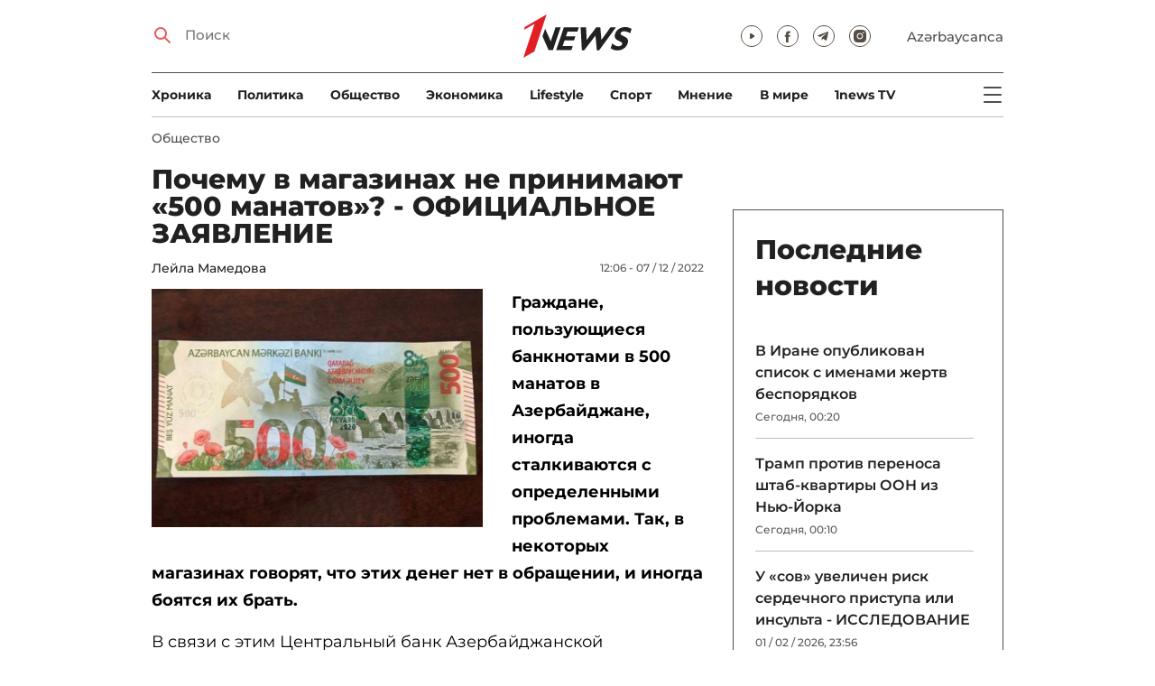

--- FILE ---
content_type: text/html; charset=UTF-8
request_url: https://1news.az/news/20221207120654414-Pochemu-v-magazinakh-ne-prinimayut-500-manatov-OFITSIALNOE-ZAYAVLENIE
body_size: 12745
content:
<!DOCTYPE html>
<html lang="ru">
<head>

    <meta name="viewport" content="width=device-width, initial-scale=1.0, user-scalable=yes">
<meta charset="UTF-8">

<link href="/assets/css/common.min.css?17-dec-2025" rel="stylesheet">

<meta name="Author" content="1news.az">
<meta name="Developer" content="WEBB">
<meta name="format-detection" content="telephone=no">

<!-- Global site tag (gtag.js) - Google Analytics -->
<script async src="https://www.googletagmanager.com/gtag/js?id=G-TB0Q4JN0PX"></script>
<script>
    window.dataLayer = window.dataLayer || [];
    function gtag(){dataLayer.push(arguments);}
    gtag('js', new Date());

    gtag('config', 'G-TB0Q4JN0PX');
</script>

<link rel="apple-touch-icon" sizes="180x180" href="/assets/i/favicons/apple-touch-icon.png">
<link rel="icon" type="image/png" sizes="32x32" href="/assets/i/favicons/favicon-32x32.png">
<link rel="icon" type="image/png" sizes="16x16" href="/assets/i/favicons/favicon-16x16.png">
<link rel="manifest" href="/assets/i/favicons/site.webmanifest">
<link rel="mask-icon" href="/assets/i/favicons/safari-pinned-tab.svg" color="#e31f26">
<link rel="shortcut icon" href="/assets/i/favicons/favicon.ico">
<meta name="msapplication-TileColor" content="#e31f26">
<meta name="msapplication-config" content="/assets/i/favicons/browserconfig.xml">
<meta name="theme-color" content="#ffffff">

<!-- Facebook Pixel Code --><script>!function(f,b,e,v,n,t,s){if(f.fbq)return;n=f.fbq=function(){n.callMethod?n.callMethod.apply(n,arguments):n.queue.push(arguments)};if(!f._fbq)f._fbq=n;n.push=n;n.loaded=!0;n.version='2.0';n.queue=[];t=b.createElement(e);t.async=!0;t.src=v;s=b.getElementsByTagName(e)[0];s.parentNode.insertBefore(t,s)}(window,document,'script','https://connect.facebook.net/en_US/fbevents.js'); fbq('init', '526040712135749'); fbq('track', 'PageView');</script><noscript> <img height="1" width="1" src="https://www.facebook.com/tr?id=526040712135749&ev=PageView&noscript=1"/></noscript><!-- End Facebook Pixel Code -->

<!-- metrix //-->
<script src="https://cdn.gravitec.net/storage/97bcb0c7177f01ebb65ab695c78a475f/client.js" async></script>
<script>
    window.digitalks=window.digitalks||new function(){var t=this;t._e=[],t._c={},t.config=function(c){var i;t._c=c,t._c.script_id?((i=document.createElement("script")).src="//data.digitalks.az/v1/scripts/"+t._c.script_id+"/track.js?&cb="+Math.random(),i.async=!0,document.head.appendChild(i)):console.error("digitalks: script_id cannot be empty!")};["track","identify"].forEach(function(c){t[c]=function(){t._e.push([c].concat(Array.prototype.slice.call(arguments,0)))}})};

    digitalks.config({
        script_id: "73d0b6e3-59b4-49de-ab3e-a1040c042b44",
        page_url: location.href,
        referrer: document.referrer
    })
</script>
<!-- end of metrix //-->
    <title>Почему в магазинах не принимают «500 манатов»? - ОФИЦИАЛЬНОЕ ЗАЯВЛЕНИЕ | 1news.az | Новости</title>

    <meta name="Description" content="Граждане, пользующиеся банкнотами в 500 манатов в Азербайджане, иногда сталкиваются с определенными проблемами. Так, в некоторых магазинах говорят, что этих ...">

    <meta property="og:title" content="Почему в магазинах не принимают «500 манатов»? - ОФИЦИАЛЬНОЕ ЗАЯВЛЕНИЕ">
    <meta property="og:description" content="Граждане, пользующиеся банкнотами в 500 манатов в Азербайджане, иногда сталкиваются с определенными проблемами. Так, в некоторых магазинах говорят, что этих ...">
    <meta property="og:image" content="https://1news.az/images/2022/12/07/20221207120654414/thumbsharing.jpg?2022-12-07+12%3A07%3A24">
    <meta property="og:image:type" content="image/jpeg">
    <meta property="og:image:width" content="1200">
    <meta property="og:image:height" content="630">

    <meta property="og:type" content="article">
    <meta property="og:url" content="/news/20221207120654414-Pochemu-v-magazinakh-ne-prinimayut-500-manatov-OFITSIALNOE-ZAYAVLENIE">
    <meta property="fb:pages" content="305995220062">
    <meta property="fb:app_id" content="1726445870922203">
    <meta name="twitter:card" content="summary_large_image">

    <link rel="canonical" href="https://1news.az/news/20221207120654414-Pochemu-v-magazinakh-ne-prinimayut-500-manatov-OFITSIALNOE-ZAYAVLENIE">

    <link href="/assets/css/article.min.css?17-dec-2025" rel="stylesheet">

</head>

<body>

<div class="blurbg"></div>

<div class="topbanner desktop-banner">
    <ins><script type="text/javascript">(function () {var rand = Math.floor(Math.random() * 1e9);var adv_918_iad_div = document.createElement("div");adv_918_iad_div.setAttribute("id", "adviad-zoneid-918" +rand);adv_918_iad_div.style.cssText = "display: flex !important; justify-content: center !important;";document.currentScript.parentElement.appendChild(adv_918_iad_div);var adv_918_iad = document.createElement("script");adv_918_iad.setAttribute("zoneid", 918);adv_918_iad.src = "https://newmedia.az/nativebanner/get_ads.js?v=" + new Date().toJSON().slice(0,10).replace(/-/g,'.');adv_918_iad.async = true;document.currentScript.parentNode.appendChild(adv_918_iad);})();</script></ins>
</div>

<div class="topbanner mobile-banner">
    <ins><script type="text/javascript">(function () {var rand = Math.floor(Math.random() * 1e9);var adv_927_iad_div = document.createElement("div");adv_927_iad_div.setAttribute("id", "adviad-zoneid-927" +rand);adv_927_iad_div.style.cssText = "display: flex !important; justify-content: center !important;";document.currentScript.parentElement.appendChild(adv_927_iad_div);var adv_927_iad = document.createElement("script");adv_927_iad.setAttribute("zoneid", 927);adv_927_iad.src = "https://newmedia.az/nativebanner/get_ads.js?v=" + new Date().toJSON().slice(0,10).replace(/-/g,'.');adv_927_iad.async = true;document.currentScript.parentNode.appendChild(adv_927_iad);})();</script></ins>
</div>

<header class="centered" id="page-header">
    <div class="top">
        <div class="search">
            <i class="icon lupa"></i>

            <form action="/poisk/">
                <input type="text" name="q" id="searchInput" placeholder="Поиск">
                <label for="searchInput">Поиск</label>
            </form>
        </div>

        <div class="logo"><a href="/"><img src="/assets/i/1news-logo.svg" alt="1news.az"></a></div>
<!--        <div class="logo"><a href="/"><img src="/assets/i/1news-logo-xaribulbul.png" alt="1news.az"></a></div>-->
<!--        <div class="logo"><a href="/"><img src="/assets/i/logo-ny-n.svg" alt="1news.az"></a></div>-->
<!--        <div class="logo"><a href="/"><img src="/assets/i/logo-novruz.svg" alt="1news.az"></a></div>-->

        <div class="meta">
            <div class="socials">
                <a href="https://www.youtube.com/@1newsTVOnline" rel="noopener" aria-label="Наш youtube канал" target="_blank"><i class="icon yt"></i></a>
                <a href="https://www.facebook.com/1news.az/" rel="noopener" aria-label="Наш facebook канал" target="_blank"><i class="icon fb"></i></a>
<!--                <a href="https://twitter.com/www_1news_Az" rel="noopener" aria-label="Наш twitter канал" target="_blank"><i class="icon tw"></i></a>-->
                <a href="https://t.me/flash1news" rel="noopener" aria-label="Наш telegram канал" target="_blank"><i class="icon tg"></i></a>
                <a href="https://www.instagram.com/1news.aze/" rel="noopener" aria-label="Наш instagram канал" target="_blank"><i class="icon in"></i></a>
            </div>
            <div class="lang"><a href="/az">Azərbaycanca</a></div>

            <div class="mobileLang"><a href="/az">AZ</a></div>

            <span class="burger-bt">
                <i class="icon burger"></i>
            </span>
        </div>
    </div>

    <div class="mainNavHolder">
        <nav class="mainNav"><a href="/xronika/">Xроника</a><a href="/politika/">Политика</a><a href="/obshestvo/">Общество</a><a href="/ekonomika/">Экономика</a><a href="/lifestyle/">Lifestyle</a><a href="/sport/">Спорт</a><a href="/mnenie/">Мнение</a><a href="/world/">В мире</a><a href="/1news-tv/">1news TV</a></nav>

        <span class="burger-bt">
            <i class="icon burger"></i>
        </span>
    </div>

    <div class="popupNav" id="popupNav">
        <div class="logo"><a href="/"><img src="/assets/i/1news-logo.svg" alt="1news.az"></a></div>
<!--        <div class="logo"><a href="/"><img src="/assets/i/1news-logo-xaribulbul.png" alt="1news.az"></a></div>-->
<!--        <div class="logo"><a href="/"><img src="/assets/i/logo-ny-n.svg" alt="1news.az"></a></div>-->
<!--        <div class="logo"><a href="/"><img src="/assets/i/logo-novruz.svg" alt="1news.az"></a></div>-->

        <div class="close-bt"><i class="icon close"></i></div>

        <div class="socials">
            <a href="https://www.youtube.com/@1newsTVOnline" rel="noopener" aria-label="Наш youtube канал" target="_blank"><i class="icon yt"></i></a>
            <a href="https://www.facebook.com/1news.az/" rel="noopener" aria-label="Наш facebook канал" target="_blank"><i class="icon fb"></i></a>
<!--            <a href="https://twitter.com/www_1news_Az" rel="noopener" aria-label="Наш twitter канал" target="_blank"><i class="icon tw"></i></a>-->
            <a href="https://t.me/flash1news" rel="noopener" aria-label="Наш telegram канал" target="_blank"><i class="icon tg"></i></a>
            <a href="https://www.instagram.com/1news.aze/" rel="noopener" aria-label="Наш instagram канал" target="_blank"><i class="icon in"></i></a>
        </div>

        <div class="lang"><a href="/az">Azərbaycanca</a></div>

        <div class="mainNav">
            <div class="importantSections"><a href="/ot-redakcii/">От редакции</a><a href="/blagotvoritelnost/">Благотворительность</a>                <a href="/1news-tv/"><img src="/assets/i/1news-TV-logo.svg?16-jan-2022" alt="1news TV"></a>
            </div>

            <ul class="level1">
                <li><a href="/xronika/">Xроника</a></li><li><a href="/politika/">Политика</a></li><li><a href="/obshestvo/">Общество</a></li><li><a href="/ekonomika/">Экономика</a><ul class="level1"></ul></li><li><a href="/lifestyle/">Lifestyle</a><ul class="level1"></ul></li><li><a href="/sport/">Спорт</a><ul class="level1"><li><a href="/sport/football/">Футбол</a></li></ul></li><li><a href="/mnenie/">Мнение</a><ul class="level1"></ul></li><li><a href="/world/">В мире</a><ul class="level1"><li><a href="/world/armenia/">Армения</a></li></ul></li>            </ul>
        </div>

        <nav class="secondaryNav"><a href="/reklama/">Реклама на сайте</a><a href="/ispolzovanie-informacii/">Использование
                информации</a><a href="/onas/">О нас</a><a href="/kontakti/">Контакты</a></nav>
    </div>

    </header>
<section class="centered mainContainer">
    <div class="leftColumn">

        <article class="mainArticle">
            <a href="/obshestvo/" class="sectionTitle">Общество</a><h1 class="title">Почему в магазинах не принимают «500 манатов»? - ОФИЦИАЛЬНОЕ ЗАЯВЛЕНИЕ</h1><div class="authorNDate"><span class="author"><a href="/avtor/7-Leila-Mamedova">Лейла Мамедова</a></span><span class="date">12:06 - 07 / 12 / 2022</span></div><div class="content"><div class="thumb"><img src="/images/2022/12/07/20221207120654414/thumb.jpg?2022-12-07+12%3A07%3A24" alt="Почему в магазинах не принимают «500 манатов»? - ОФИЦИАЛЬНОЕ ЗАЯВЛЕНИЕ"></div><p><strong>Граждане, пользующиеся банкнотами в 500 манатов в Азербайджане, иногда сталкиваются с определенными проблемами. Так, в некоторых магазинах говорят, что этих денег нет в обращении, и иногда боятся их брать.</strong>

<p>В связи с этим Центральный банк Азербайджанской Республики высказал свою официальную позицию в беседе с Baku.ws. В учреждении заявили, что в связи с исторической победой Азербайджанской армии в 44-дневной Отечественной войне за освобождение Карабаха под руководством Верховного главнокомандующего Ильхама Алиева, Центральный банк Азербайджана сообщил 4 ноября 2021 года, что в обращение выпущена памятная банкнота номиналом 500 манатов:                <div class="AdviadNativeVideo" style="max-width: 720px;"></div>
                <script type="text/javascript">(function () {window._ttzi = 172; var adv_172_iad = document.createElement("script");adv_172_iad.src = "https://newmedia.az/nativevideo/get_ads.js?v=" + new Date().toJSON().slice(0,10).replace(/-/g,'.');adv_172_iad.async = true;(document.body || document.head || document.documentElement).appendChild(adv_172_iad);adv_172_iad.onload = function(){adv_172_iad.parentNode.removeChild(adv_172_iad);}})();</script>
                

<p>«Отметим, что в соответствии со статьей 33.6 «Закона о Центральном банке Азербайджанской Республики» банкноты, выпущенные Центральным банком, в том числе юбилейные и памятные банкноты, могут быть использованы для осуществления всех видов платежей с их номинальной стоимостью на всей территории Азербайджанской Республики, зачисление на счета и денежные переводы принимаются однозначно».

<p>ЦБ также сообщил, что находящиеся в обращении банкноты (в основном бумажные деньги) часто загрязняются и повреждаются в процессе использования населением:

<p>«В связи с этим Центральным банком принимаются меры по постоянному обновлению национальных банкнот, находящихся в обращении, поддержанию их качества на высоком уровне, обеспечению населения чистыми банкнотами.

<p>Сообщаем вам, что деньги, возвращенные из обращения, обрабатываются по их качеству в специальных автоматизированных системах. Банкноты, загрязненные и пришедшие в негодность в процессе обработки, изымаются из обращения. В обращение выпускаются только пригодные для использования банкноты».
<div style="clear:both;"></div></div><div class="articleBottom"><div class="authors"></div><div class="socials"><span>Поделиться:</span><a href="https://www.facebook.com/sharer/sharer.php?u=https%3A%2F%2F1news.az%2Fnews%2F20221207120654414-Pochemu-v-magazinakh-ne-prinimayut-500-manatov-OFITSIALNOE-ZAYAVLENIE" rel="noopener" aria-label="Facebook" target="_blank" class="fb"></a><a href="https://x.com/intent/post?text=%D0%9F%D0%BE%D1%87%D0%B5%D0%BC%D1%83+%D0%B2+%D0%BC%D0%B0%D0%B3%D0%B0%D0%B7%D0%B8%D0%BD%D0%B0%D1%85+%D0%BD%D0%B5+%D0%BF%D1%80%D0%B8%D0%BD%D0%B8%D0%BC%D0%B0%D1%8E%D1%82+%C2%AB500+%D0%BC%D0%B0%D0%BD%D0%B0%D1%82%D0%BE%D0%B2%C2%BB%3F+-+%D0%9E%D0%A4%D0%98%D0%A6%D0%98%D0%90%D0%9B%D0%AC%D0%9D%D0%9E%D0%95+%D0%97%D0%90%D0%AF%D0%92%D0%9B%D0%95%D0%9D%D0%98%D0%95&url=https%3A%2F%2F1news.az%2Fnews%2F20221207120654414-Pochemu-v-magazinakh-ne-prinimayut-500-manatov-OFITSIALNOE-ZAYAVLENIE" rel="noopener" target="_blank" aria-label="Twitter" class="tw"></a><a href="https://api.whatsapp.com/send?text=https%3A%2F%2F1news.az%2Fnews%2F20221207120654414-Pochemu-v-magazinakh-ne-prinimayut-500-manatov-OFITSIALNOE-ZAYAVLENIE" rel="noopener" aria-label="Whatsapp" target="_blank" class="wa"></a><a href="https://telegram.me/share/url?url=https%3A%2F%2F1news.az%2Fnews%2F20221207120654414-Pochemu-v-magazinakh-ne-prinimayut-500-manatov-OFITSIALNOE-ZAYAVLENIE" rel="noopener" aria-label="Telegram" target="_blank" class="tg"></a></div><div class="views"><i></i>7030</div></div>
        </article>

        
        <div class="aktualnieNovosti hasbottomborder">
            <h2 class="title">Актуально</h2>

            <div class="newsHolder">
                <div class="news"><a href="/politika/" class="sectionTitle">Политика</a><h3 class="title"><a href="/news/20260201034201282-Iz-Baku-v-Armeniyu-otpravilsya-gruzovoi-poezd-s-rossiiskim-zernom-FOTO" class="title">Из Баку в Армению отправился грузовой поезд с российским зерном - ФОТО</a></h3></div><div class="news"><a href="/world/" class="sectionTitle">В мире</a><h3 class="title"><a href="/news/20260201125059727-Ali-KHamenei-Voennaya-agressiya-SSHA-protiv-Irana-prevratitsya-v-konflikt-regionalnogo-urovnya" class="title">Али Хаменеи: Военная агрессия США против Ирана превратится в конфликт  ...</a></h3></div><div class="news"><a href="/obshestvo/" class="sectionTitle">Общество</a><h3 class="title"><a href="/news/20260201124009510-Pasmurno-i-vetreno-prognoz-pogody-na-ponedelnik" class="title">Пасмурно и ветрено - прогноз погоды на понедельник</a></h3></div><div class="news"><a href="/world/" class="sectionTitle">В мире</a><h3 class="title"><a href="/news/20260201103620979-Delo-Epshteina-3-mln-failov-i-novye-razoblacheniya" class="title">Дело Эпштейна: 3 млн файлов и новые разоблачения</a></h3></div>            </div>
        </div>

        <div class="leftColumnBanner"></div>

        <div class="mobileBanner">
            <ins>
                <script type="text/javascript">(function() {
                        var rand = Math.floor(Math.random() * 1e9);
                        var adv_928_iad_div = document.createElement("div");
                        adv_928_iad_div.setAttribute("id", "adviad-zoneid-928" + rand);
                        adv_928_iad_div.style.cssText = "display: flex !important; justify-content: center !important;";
                        document.currentScript.parentElement.appendChild(adv_928_iad_div);
                        var adv_928_iad = document.createElement("script");
                        adv_928_iad.setAttribute("zoneid", 928);
                        adv_928_iad.src = "https://newmedia.az/nativebanner/get_ads.js?v=" + new Date().toJSON().slice(0, 10).replace(/-/g, '.');
                        adv_928_iad.async = true;
                        document.currentScript.parentNode.appendChild(adv_928_iad);
                    })();</script>
            </ins>
        </div>

        <div class="fourNews">
            <h2 class="title">Общество</h2><div class="newsHolder"><div class="news"><a href="/news/20260201092448830-V-Keshle-izbili-sotrudnika-Azeriqaz-podrobnosti-intsidenta"><figure><img src="/images/2026/02/01/20260201092448830/thumb.jpg?2026-02-01+21%3A50%3A44" loading="lazy" alt=""></figure></a><h3 class="title"><a href="/news/20260201092448830-V-Keshle-izbili-sotrudnika-Azeriqaz-podrobnosti-intsidenta">В Кешле избили сотрудника «Azəriqaz»? - подробности инцидента</a></h3></div><div class="news"><a href="/news/20260201071047486-Skonchalsya-odin-iz-podrostkov-podvergshikhsya-napadeniyu-dyadi-v-Dzhalilabade-OBNOVLENO"><figure><img src="/images/2026/02/01/20260201071047486/thumb.jpg?2026-02-01+21%3A39%3A54" loading="lazy" alt=""></figure></a><h3 class="title"><a href="/news/20260201071047486-Skonchalsya-odin-iz-podrostkov-podvergshikhsya-napadeniyu-dyadi-v-Dzhalilabade-OBNOVLENO">Скончался один из подростков, подвергшихся нападению дяди в Джалилабаде - ОБНОВЛЕНО</a></h3></div><div class="news"><a href="/news/20260201064743537-V-Kengerli-proizoshlo-tyazheloe-DTP"><figure><img src="/images/2026/02/01/20260201064743537/thumb.jpg?2026-02-01+19%3A43%3A02" loading="lazy" alt=""></figure></a><h3 class="title"><a href="/news/20260201064743537-V-Kengerli-proizoshlo-tyazheloe-DTP">В Кенгерли произошло тяжелое ДТП</a></h3></div><div class="news"><a href="/news/20260201062657941-V-ryade-raionov-Azerbaidzhana-nablyudaetsya-silnyi-veter-FAKTICHESKAYA-POGODA"><figure><img src="/images/2026/02/01/20260201062657941/thumb.jpg?2026-02-01+18%3A31%3A57" loading="lazy" alt=""></figure></a><h3 class="title"><a href="/news/20260201062657941-V-ryade-raionov-Azerbaidzhana-nablyudaetsya-silnyi-veter-FAKTICHESKAYA-POGODA">В ряде районов Азербайджана наблюдается сильный ветер — ФАКТИЧЕСКАЯ ПОГОДА</a></h3></div></div>        </div>

        <div class="mobileBanner">
            <ins>
                <script type="text/javascript">(function() {
                        var rand = Math.floor(Math.random() * 1e9);
                        var adv_928_iad_div = document.createElement("div");
                        adv_928_iad_div.setAttribute("id", "adviad-zoneid-928" + rand);
                        adv_928_iad_div.style.cssText = "display: flex !important; justify-content: center !important;";
                        document.currentScript.parentElement.appendChild(adv_928_iad_div);
                        var adv_928_iad = document.createElement("script");
                        adv_928_iad.setAttribute("zoneid", 928);
                        adv_928_iad.src = "https://newmedia.az/nativebanner/get_ads.js?v=" + new Date().toJSON().slice(0, 10).replace(/-/g, '.');
                        adv_928_iad.async = true;
                        document.currentScript.parentNode.appendChild(adv_928_iad);
                    })();</script>
            </ins>
        </div>

        <div class="fiveNews hasbottomborder">
            <h2 class="title">Выбор редактора</h2>

            <div class="newsHolder">
                <div class="news"><a href="/news/20260122054943307-V-ozhidanii-vtorogo-neftyanogo-buma"><figure><img src="/images/2026/01/22/20260122054943307/thumb.jpg?2026-01-23+14%3A52%3A19" loading="lazy" alt=""></figure></a><h3 class="title"><a href="/news/20260122054943307-V-ozhidanii-vtorogo-neftyanogo-buma">В ожидании «второго нефтяного бума»</a></h3></div><div class="news"><a href="/news/20260119020019678-Stagnatsiya-Bank-BTB-betonnye-aktivy-i-problemy-likvidnosti"><figure><img src="/images/2026/01/19/20260119020019678/thumb.jpg?2026-01-21+09%3A53%3A42" loading="lazy" alt=""></figure></a><h3 class="title"><a href="/news/20260119020019678-Stagnatsiya-Bank-BTB-betonnye-aktivy-i-problemy-likvidnosti">Стагнация Bank BTB: «бетонные» активы и проблемы ликвидности</a></h3></div><div class="news"><a href="/news/20260112015437564-Kak-media-organizatsiya-stala-ochishcat-Karabakh-ot-min-V-intervyu-1news-az-Umud-Mirzaev-rasstavlyaet-vse-tochki-nad-i-FOTO"><figure><img src="/images/2026/01/12/20260112015437564/thumb.jpg?2026-01-16+14%3A13%3A03" loading="lazy" alt=""></figure></a><h3 class="title"><a href="/news/20260112015437564-Kak-media-organizatsiya-stala-ochishcat-Karabakh-ot-min-V-intervyu-1news-az-Umud-Mirzaev-rasstavlyaet-vse-tochki-nad-i-FOTO">Как медиа-организация стала очищать Карабах от мин: В интервью 1news.az Умуд Мирзаев расставляет все точки над i - ФОТО</a></h3></div><div class="news"><a href="/news/20260113082440533-Bank-of-Baku-i-skrytaya-tsena-rosta-o-chem-govoryat-otchety-banka"><figure><img src="/images/2026/01/13/20260113082440533/thumb.jpg?2026-01-15+10%3A39%3A11" loading="lazy" alt=""></figure></a><h3 class="title"><a href="/news/20260113082440533-Bank-of-Baku-i-skrytaya-tsena-rosta-o-chem-govoryat-otchety-banka">Bank of Baku и скрытая цена роста: о чем говорят отчеты банка?</a></h3></div><div class="news"><a href="/news/20260112084000751-Inogda-bankam-nuzhno-dat-umeret-uroki-azerbaidzhanskogo-eksperimenta"><figure><img src="/images/2026/01/12/20260112084000751/thumb.jpg?2026-01-15+10%3A39%3A40" loading="lazy" alt=""></figure></a><h3 class="title"><a href="/news/20260112084000751-Inogda-bankam-nuzhno-dat-umeret-uroki-azerbaidzhanskogo-eksperimenta">Иногда банкам нужно дать умереть: уроки азербайджанского эксперимента</a></h3></div>            </div>
        </div>

        <div class="mobileBanner">
            <ins>
                <script type="text/javascript">(function() {
                        var rand = Math.floor(Math.random() * 1e9);
                        var adv_928_iad_div = document.createElement("div");
                        adv_928_iad_div.setAttribute("id", "adviad-zoneid-928" + rand);
                        adv_928_iad_div.style.cssText = "display: flex !important; justify-content: center !important;";
                        document.currentScript.parentElement.appendChild(adv_928_iad_div);
                        var adv_928_iad = document.createElement("script");
                        adv_928_iad.setAttribute("zoneid", 928);
                        adv_928_iad.src = "https://newmedia.az/nativebanner/get_ads.js?v=" + new Date().toJSON().slice(0, 10).replace(/-/g, '.');
                        adv_928_iad.async = true;
                        document.currentScript.parentNode.appendChild(adv_928_iad);
                    })();</script>
            </ins>
        </div>

        <div class="fourNews mobileOneBigThumb">
            <h2 class="title">Новости для вас</h2>

            <div class="newsHolder">
                <div class="news"><a href="/news/20260131110240843-Po-delu-o-napadenii-na-syna-narodnogo-artista-v-Baku-zaderzhan-odin-chelovek-BNOVLENO"><figure><img src="/images/2026/01/31/20260131110240843/thumb.jpg?2026-01-31+15%3A36%3A42" loading="lazy" alt=""></figure></a><h3 class="title"><a href="/news/20260131110240843-Po-delu-o-napadenii-na-syna-narodnogo-artista-v-Baku-zaderzhan-odin-chelovek-BNOVLENO">По делу о нападении на сына народного артиста в Баку задержан один человек - БНОВЛЕНО</a></h3></div><div class="news"><a href="/news/20260128010618801-V-Baku-likvidirovan-obekt-nezakonnogo-stroitelstva-VIDEO"><figure><img src="/images/2026/01/28/20260128010618801/thumb.jpg?2026-01-28+13%3A07%3A15" loading="lazy" alt=""></figure></a><h3 class="title"><a href="/news/20260128010618801-V-Baku-likvidirovan-obekt-nezakonnogo-stroitelstva-VIDEO">В Баку ликвидирован объект незаконного строительства - ВИДЕО</a></h3></div><div class="news"><a href="/news/20260131124134792-Eshce-na-dva-stolichnykh-marshruta-zapustyat-sovremennye-avtobusy"><figure><img src="/images/2026/01/31/20260131124134792/thumb.jpg?2026-01-31+12%3A42%3A43" loading="lazy" alt=""></figure></a><h3 class="title"><a href="/news/20260131124134792-Eshce-na-dva-stolichnykh-marshruta-zapustyat-sovremennye-avtobusy">Еще на два столичных маршрута запустят современные автобусы</a></h3></div><div class="news"><a href="/news/20260131044204317-V-Beshbarmage-obnaruzhen-karavan-sarai-FOTO"><figure><img src="/images/2026/01/31/20260131044204317/thumb.jpg?2026-01-31+16%3A43%3A32" loading="lazy" alt=""></figure></a><h3 class="title"><a href="/news/20260131044204317-V-Beshbarmage-obnaruzhen-karavan-sarai-FOTO">В Бешбармаге обнаружен караван-сарай - ФОТО</a></h3></div>            </div>
        </div>
    </div>

    <div class="rightColumn">
        <div class="rightColumnFirstBanner">
            <ins><script type="text/javascript">(function () {var rand = Math.floor(Math.random() * 1e9);var adv_921_iad_div = document.createElement("div");adv_921_iad_div.setAttribute("id", "adviad-zoneid-921" +rand);adv_921_iad_div.style.cssText = "display: flex !important; justify-content: center !important;";document.currentScript.parentElement.appendChild(adv_921_iad_div);var adv_921_iad = document.createElement("script");adv_921_iad.setAttribute("zoneid", 921);adv_921_iad.src = "https://newmedia.az/nativebanner/get_ads.js?v=" + new Date().toJSON().slice(0,10).replace(/-/g,'.');adv_921_iad.async = true;document.currentScript.parentNode.appendChild(adv_921_iad);})();</script></ins>
    </div>



<article class="latestNews tablet-portrait-up-show">
    <h2 class="title">Последние новости</h2>

    <div class="newsHolder">
        <div class="news"><h3 class="title"><a href="/news/20260202120930776-V-Irane-opublikovan-spisok-s-imenami-zhertv-besporyadkov" target="_blank">В Иране опубликован список с именами жертв беспорядков</h3></a><span class="date">Сегодня, 00:20</span></div><div class="news"><h3 class="title"><a href="/news/20260202120634451-Tramp-protiv-perenosa-shtab-kvartiry-OON-iz-Nyu-Iorka" target="_blank">Трамп против переноса штаб-квартиры ООН из Нью-Йорка</h3></a><span class="date">Сегодня, 00:10</span></div><div class="news"><h3 class="title"><a href="/news/20260201043824421-U-sov-uvelichen-risk-serdechnogo-pristupa-ili-insulta-ISSLEDOVANIE" target="_blank">У «сов» увеличен риск сердечного приступа или инсульта - ИССЛЕДОВАНИЕ</h3></a><span class="date">01 / 02 / 2026, 23:56</span></div><div class="news"><h3 class="title"><a href="/news/20260201085153673-Film-o-pervoi-ledi-SSHA-Melaniya-startoval-s-rekordnymi-kassovymi-sborami" target="_blank">Фильм о первой леди США «Мелания» стартовал с рекордными кассовыми сборами</h3></a><span class="date">01 / 02 / 2026, 23:33</span></div><div class="news"><h3 class="title"><a href="/news/20260201104909269-Vandaly-napali-na-evreiskuyu-shkolu-v-Parizhe" target="_blank">Вандалы напали на еврейскую школу в Париже</h3></a><span class="date">01 / 02 / 2026, 23:11</span></div><div class="news"><h3 class="title"><a href="/news/20260201105448286-V-MID-Azerbaidzhana-osudili-terakt-v-Pakistane" class="bold" target="_blank">В МИД Азербайджана осудили теракт в Пакистане</h3></a><span class="date">01 / 02 / 2026, 22:59</span></div><div class="news"><h3 class="title"><a href="/news/20260201104359261-SMI-Nachalnik-Genshtaba-armii-Izrailya-provel-tainye-konsultatsii-v-SSHA" target="_blank">СМИ: Начальник Генштаба армии Израиля провел тайные консультации в США</h3></a><span class="date">01 / 02 / 2026, 22:46</span></div><div class="news"><h3 class="title"><a href="/news/20260201095957485-V-rabote-X-proizoshel-sboi" target="_blank">В работе X произошел сбой</h3></a><span class="date">01 / 02 / 2026, 22:18</span></div><div class="news"><h3 class="title"><a href="/news/20260201094502652-Tramp-nadeetsya-chto-SSHA-i-Iran-dogovoryatsya" target="_blank">Трамп надеется, что США и Иран договорятся</h3></a><span class="date">01 / 02 / 2026, 21:55</span></div><div class="news"><h3 class="title"><a href="/news/20260201092448830-V-Keshle-izbili-sotrudnika-Azeriqaz-podrobnosti-intsidenta" target="_blank">В Кешле избили сотрудника «Azəriqaz»? - подробности инцидента</h3></a><span class="date">01 / 02 / 2026, 21:50</span></div><div class="news"><h3 class="title"><a href="/news/20260201071047486-Skonchalsya-odin-iz-podrostkov-podvergshikhsya-napadeniyu-dyadi-v-Dzhalilabade-OBNOVLENO" target="_blank">Скончался один из подростков, подвергшихся нападению дяди в Джалилабаде - ОБНОВЛЕНО</h3></a><span class="date">01 / 02 / 2026, 21:33</span></div><div class="news"><h3 class="title"><a href="/news/20260201085710181-MID-Irana-zayavil-o-gotovnosti-k-vozmozhnomu-konfliktu" target="_blank">МИД Ирана заявил о готовности к возможному конфликту</h3></a><span class="date">01 / 02 / 2026, 21:14</span></div><div class="news"><h3 class="title"><a href="/news/20260201082319819-Naznacheny-sroki-novykh-peregovorov-RF-i-Ukrainy-v-Abu-Dabi" target="_blank">Назначены сроки новых переговоров РФ и Украины в Абу-Даби</h3></a><span class="date">01 / 02 / 2026, 20:57</span></div><div class="news"><h3 class="title"><a href="/news/20260201074403966-V-Ukraine-v-rezultate-ataki-drona-pogibli-po-menshei-mere-15-shakhterov-OBNOVLENO" target="_blank">В Украине в результате атаки дрона погибли по меньшей мере 15 шахтеров - ОБНОВЛЕНО</h3></a><span class="date">01 / 02 / 2026, 20:40</span></div><div class="news"><h3 class="title"><a href="/news/20260201080018158-WSJ-SSHA-ukreplyayut-sistemy-PVO-na-Blizhnem-Vostoke-na-sluchai-otvetnogo-udara-Irana" target="_blank">WSJ: США укрепляют системы ПВО на Ближнем Востоке на случай ответного удара Ирана</h3></a><span class="date">01 / 02 / 2026, 20:20</span></div><div class="news"><h3 class="title"><a href="/news/20260201072934956-Na-Solntse-proizoshla-vspyshka-vysshego-klassa-no-ee-vliyanie-na-Zemlyu-maloveroyatno" target="_blank">На Солнце произошла вспышка высшего класса, но ее влияние на Землю маловероятно</h3></a><span class="date">01 / 02 / 2026, 20:05</span></div><div class="news"><h3 class="title"><a href="/news/20260201064743537-V-Kengerli-proizoshlo-tyazheloe-DTP" target="_blank">В Кенгерли произошло тяжелое ДТП</h3></a><span class="date">01 / 02 / 2026, 19:43</span></div><div class="news"><h3 class="title"><a href="/news/20260201064003326-Vosmerka-OPEK-sokhranila-kvoty-na-mart-na-urovne-dekabrya-OBNOVLENO" target="_blank">«Восьмерка» ОПЕК+ сохранила квоты на март на уровне декабря - ОБНОВЛЕНО</h3></a><span class="date">01 / 02 / 2026, 19:29</span></div><div class="news"><h3 class="title"><a href="/news/20260201061345933-Nagrazhdeny-pobediteli-Kubka-Geidara-Alieva-po-lyzhnym-gonkam" target="_blank">Награждены победители Кубка Гейдара Алиева по лыжным гонкам</h3></a><span class="date">01 / 02 / 2026, 18:50</span></div><div class="news"><h3 class="title"><a href="/news/20260201062657941-V-ryade-raionov-Azerbaidzhana-nablyudaetsya-silnyi-veter-FAKTICHESKAYA-POGODA" target="_blank">В ряде районов Азербайджана наблюдается сильный ветер — ФАКТИЧЕСКАЯ ПОГОДА</h3></a><span class="date">01 / 02 / 2026, 18:31</span></div>    </div>

    <a href="/lenta/" class="allnews">Все новости</a>
</article>

<div class="rightColumnSecondBanner">
    <ins><script type="text/javascript">(function () {var rand = Math.floor(Math.random() * 1e9);var adv_922_iad_div = document.createElement("div");adv_922_iad_div.setAttribute("id", "adviad-zoneid-922" +rand);adv_922_iad_div.style.cssText = "display: flex !important; justify-content: center !important;";document.currentScript.parentElement.appendChild(adv_922_iad_div);var adv_922_iad = document.createElement("script");adv_922_iad.setAttribute("zoneid", 922);adv_922_iad.src = "https://newmedia.az/nativebanner/get_ads.js?v=" + new Date().toJSON().slice(0,10).replace(/-/g,'.');adv_922_iad.async = true;document.currentScript.parentNode.appendChild(adv_922_iad);})();</script></ins>
</div>    </div>
</section>

<div class="videoBlock">
    <div class="centered">
        <a href="/1news-tv/" class="titleLogo"><img src="/assets/i/1news-TV-logo-darkmode.svg?16-jan-2022" alt="1news TV"></a><h2 class="visually-hidden"><a href="/1news-tv/">1news TV</a></h2><div class="bigVideo"><figure><a href="/news/20260128104603956-Papa-v-dekrete-vospolzuyutsya-li-azerbaidzhanskie-ottsy-novym-otpuskom-VIDEOOPROS"><img src="/images/2026/01/28/20260128104603956/thumb.jpg?2026-01-29+11%3A39%3A15" loading="lazy" alt="«Папа в декрете»: воспользуются ли азербайджанские отцы новым отпуском? - ВИДЕООПРОС"></a></figure><div class="desc"><a href="/1news-tv/" class="sectionTitle">1news TV</a><h3><a href="/news/20260128104603956-Papa-v-dekrete-vospolzuyutsya-li-azerbaidzhanskie-ottsy-novym-otpuskom-VIDEOOPROS" class="title">«Папа в декрете»: воспользуются ли азербайджанские отцы новым отпуском? - ВИДЕООПРОС</a></h3><a href="/news/20260128104603956-Papa-v-dekrete-vospolzuyutsya-li-azerbaidzhanskie-ottsy-novym-otpuskom-VIDEOOPROS" class="txt">Одной из самых обсуждаемых тем последних дней стало внесение изменений в Трудовой кодекс АР, согласно которым отцы получили право на</a><span class="date">29 / 01 / 2026, 11:40</span></div></div><div class="videoNewsHolder"><div class="news"><a href="/news/20260123040052971-Posmertnye-maski-khranyashciesya-v-Baku-Rashid-Beibutov-Uzeir-Gadzhibeili-Byulbyul-FOTO-VIDEO"><figure><img src="/images/2026/01/23/20260123040052971/thumb.jpg?2026-01-23+16%3A31%3A29" loading="lazy" alt="Посмертные маски, хранящиеся в Баку: Рашид Бейбутов, Узеир Гаджибейли, Бюльбюль… - ФОТО - ВИДЕО"></figure></a><h3 class="title"><a href="/news/20260123040052971-Posmertnye-maski-khranyashciesya-v-Baku-Rashid-Beibutov-Uzeir-Gadzhibeili-Byulbyul-FOTO-VIDEO">Посмертные маски, хранящиеся в Баку: Рашид Бейбутов, Узеир Гаджибейли, Бюльбюль… - ФОТО - ВИДЕО</a></h3><span class="date">23 / 01 / 2026, 16:28</span></div><div class="news"><a href="/news/20251226051246260-Rumiya-Agaeva-YA-ne-obyazana-vyglyadet-kak-na-oblozhke-glavnoe-chtoby-mne-bylo-komfortno-VIDEOINTERVYU"><figure><img src="/images/2025/12/26/20251226051246260/thumb.jpg?2025-12-26+17%3A24%3A01" loading="lazy" alt="Румия Агаева: «Я не обязана выглядеть «как на обложке», главное, чтобы мне было комфортно» - ВИДЕОИНТЕРВЬЮ"></figure></a><h3 class="title"><a href="/news/20251226051246260-Rumiya-Agaeva-YA-ne-obyazana-vyglyadet-kak-na-oblozhke-glavnoe-chtoby-mne-bylo-komfortno-VIDEOINTERVYU">Румия Агаева: «Я не обязана выглядеть «как на обложке», главное, чтобы мне было комфортно» - ВИДЕОИНТЕРВЬЮ</a></h3><span class="date">26 / 12 / 2025, 17:22</span></div><div class="news"><a href="/news/20251212121328725-Sbil-peshekhoda-vinovat-Vsegda-VIDEOREPORTAZH"><figure><img src="/images/2025/12/12/20251212121328725/thumb.jpg?2025-12-12+17%3A06%3A42" loading="lazy" alt="Сбил пешехода - виноват. Всегда? - ВИДЕОРЕПОРТАЖ"></figure></a><h3 class="title"><a href="/news/20251212121328725-Sbil-peshekhoda-vinovat-Vsegda-VIDEOREPORTAZH">Сбил пешехода - виноват. Всегда? - ВИДЕОРЕПОРТАЖ</a></h3><span class="date">12 / 12 / 2025, 15:50</span></div><div class="news"><a href="/news/20251210044517984-YOlka-v-tsifrakh-skolko-potratyat-bakintsy-na-novogodnie-ukrasheniya-VIDEOREPORTAZH"><figure><img src="/images/2025/12/10/20251210044517984/thumb.jpg?2025-12-11+10%3A11%3A53" loading="lazy" alt="Ёлка в цифрах: сколько потратят бакинцы на новогодние украшения? - ВИДЕОРЕПОРТАЖ"></figure></a><h3 class="title"><a href="/news/20251210044517984-YOlka-v-tsifrakh-skolko-potratyat-bakintsy-na-novogodnie-ukrasheniya-VIDEOREPORTAZH">Ёлка в цифрах: сколько потратят бакинцы на новогодние украшения? - ВИДЕОРЕПОРТАЖ</a></h3><span class="date">10 / 12 / 2025, 17:36</span></div><div class="news"><a href="/news/20251114041100450-Muzei-Pobedy-kak-simvol-nepokolebimoi-voli-Azerbaidzhana-VIDEOREPORTAZH"><figure><img src="/images/2025/11/14/20251114041100450/thumb.jpg?2025-11-14+17%3A43%3A29" loading="lazy" alt="Музей Победы как символ непоколебимой воли Азербайджана - ВИДЕОРЕПОРТАЖ"></figure></a><h3 class="title"><a href="/news/20251114041100450-Muzei-Pobedy-kak-simvol-nepokolebimoi-voli-Azerbaidzhana-VIDEOREPORTAZH">Музей Победы как символ непоколебимой воли Азербайджана - ВИДЕОРЕПОРТАЖ</a></h3><span class="date">14 / 11 / 2025, 16:48</span></div></div>    </div>
</div><div class="centered">
    <footer id="page-footer">
        <nav class="footmenu">
            <a href="/reklama/">Реклама на сайте</a>
            <a href="/ispolzovanie-informacii/">Использование информации</a>
            <a href="/onas/">О нас</a>
            <a href="/kontakti/">Контакты</a>
        </nav>

        <div class="copyright">
            При использовании материалов гиперссылка на сайт <a href="https://1news.az">1news.az</a>
            обязательна.<br><br>
            &copy; Copyright 2007-2026. First News Media<br>
            Все права защищены<br>

            <div class="liveinternet" style="padding-top: 8px;">
                                    <!--LiveInternet counter--><a href="https://www.liveinternet.ru/click" rel="noopener"
                                                  target="_blank"><img id="licntD2AB" width="88" height="31" style="border:0"
                                                                       title="LiveInternet: number of pageviews for 24 hours, of visitors for 24 hours and for today is shown"
                                                                       src="[data-uri]"
                                                                       alt=""/></a>
                    <script>(function(d, s) {
                            d.getElementById("licntD2AB").src =
                                "https://counter.yadro.ru/hit?t14.4;r" + escape(d.referrer) +
                                ((typeof (s) == "undefined") ? "" : ";s" + s.width + "*" + s.height + "*" +
                                    (s.colorDepth ? s.colorDepth : s.pixelDepth)) + ";u" + escape(d.URL) +
                                ";h" + escape(d.title.substring(0, 150)) + ";" + Math.random()
                        })
                        (document, screen)</script><!--/LiveInternet-->
                                </div>
        </div>
    </footer>
</div>

<div class="bgBanners">
    <div class="bgLeftBanner">
        <!--Add this code to left banner div-->
        <div id="bg_adviad_left" class="bg_adviad_both" style="z-index: 999999"></div>
    </div>
    <div class="bgRightBanner">
        <!--Add this code to right banner div-->
        <div id="bg_adviad_right" class="bg_adviad_both" style="z-index: 999999"><script type="text/javascript">(function () {var adv_936_iad = document.createElement("script");adv_936_iad.setAttribute("zoneid", 936);adv_936_iad.src = "https://newmedia.az/nativebanner/get_ads.js?v=" + new Date().toJSON().slice(0,10).replace(/-/g,'.');adv_936_iad.async = true;document.currentScript.parentNode.appendChild(adv_936_iad);})();</script></div>
    </div>
</div>

<!--<script src="//www.gstatic.com/firebasejs/3.6.8/firebase.js"></script>-->
<script src="/assets/js/app.js?22-jun-2021v2" async></script>

<script async src="https://pagead2.googlesyndication.com/pagead/js/adsbygoogle.js?client=ca-pub-9598875760165894" crossorigin="anonymous"></script>

<!-- azercell fullscreen //-->
<ins data-revive-zoneid="428" data-revive-id="144e1bb6fa796840b2323709bbb2f595"></ins>
<script async src="//ads2.imv.az/www/delivery/asyncjs.php"></script>
<script type="application/ld+json">
    {
        "@context": "https://schema.org",
        "@type": "NewsArticle",
        "headline": "Почему в магазинах не принимают «500 манатов»? - ОФИЦИАЛЬНОЕ ЗАЯВЛЕНИЕ",
            "image": [
                "https://1news.az/images/2022/12/07/20221207120654414/thumb.jpg"    ],
      "datePublished": "2022-12-07T12:06:00+04:00",
      "dateModified": "2022-12-07T12:07:24+04:00"
    ,"author": [{
                "@type": "Person",
                "name": "Лейла Мамедова",
                "url": "https://1news.az/avtor/7-Leila-Mamedova"
            }]    }
</script>

<script type="application/ld+json">
    {
        "@context": "https://schema.org",
        "@type": "BreadcrumbList",
        "itemListElement": [
                    {
            "@type": "ListItem",
            "position": 1,
            "name": "Общество",
            "item": "https://1news.az/obshestvo/"
        },{
            "@type": "ListItem",
            "position": 2,
            "name": "Почему в магазинах не принимают «500 манатов»? - ОФИЦИАЛЬНОЕ ЗАЯВЛЕНИЕ"
        }]
    }
</script>

<script defer src="https://static.cloudflareinsights.com/beacon.min.js/vcd15cbe7772f49c399c6a5babf22c1241717689176015" integrity="sha512-ZpsOmlRQV6y907TI0dKBHq9Md29nnaEIPlkf84rnaERnq6zvWvPUqr2ft8M1aS28oN72PdrCzSjY4U6VaAw1EQ==" data-cf-beacon='{"version":"2024.11.0","token":"ed6ef5ff2bcc46edb01d7b4c0bbb1c67","r":1,"server_timing":{"name":{"cfCacheStatus":true,"cfEdge":true,"cfExtPri":true,"cfL4":true,"cfOrigin":true,"cfSpeedBrain":true},"location_startswith":null}}' crossorigin="anonymous"></script>
</body>
</html>


--- FILE ---
content_type: text/html; charset=utf-8
request_url: https://www.google.com/recaptcha/api2/aframe
body_size: 269
content:
<!DOCTYPE HTML><html><head><meta http-equiv="content-type" content="text/html; charset=UTF-8"></head><body><script nonce="1YWHPlgpU9KBQEGc8kjFCw">/** Anti-fraud and anti-abuse applications only. See google.com/recaptcha */ try{var clients={'sodar':'https://pagead2.googlesyndication.com/pagead/sodar?'};window.addEventListener("message",function(a){try{if(a.source===window.parent){var b=JSON.parse(a.data);var c=clients[b['id']];if(c){var d=document.createElement('img');d.src=c+b['params']+'&rc='+(localStorage.getItem("rc::a")?sessionStorage.getItem("rc::b"):"");window.document.body.appendChild(d);sessionStorage.setItem("rc::e",parseInt(sessionStorage.getItem("rc::e")||0)+1);localStorage.setItem("rc::h",'1770005820137');}}}catch(b){}});window.parent.postMessage("_grecaptcha_ready", "*");}catch(b){}</script></body></html>